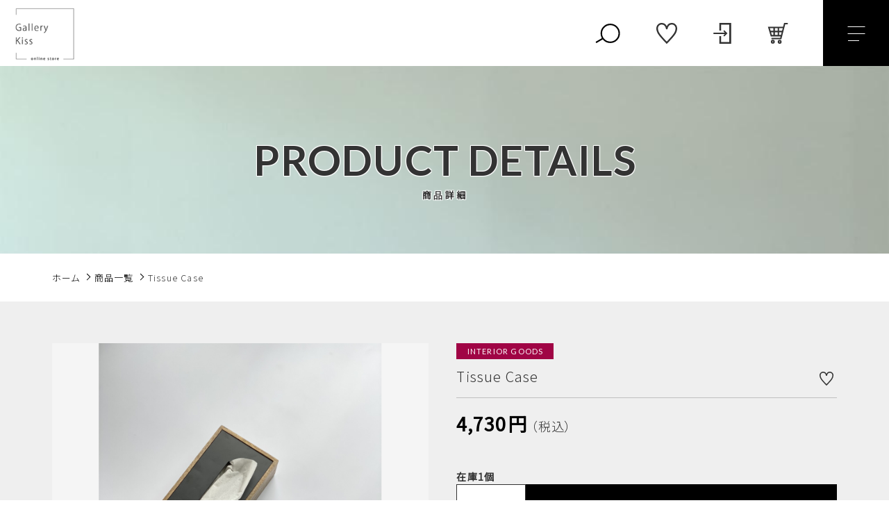

--- FILE ---
content_type: text/html; charset=UTF-8
request_url: https://gallerykiss-online.com/product/tissue-case-2/
body_size: 13144
content:
<!DOCTYPE html>
<html lang="ja">
<head>
  <meta charset="UTF-8">
  
  <meta http-equiv="X-UA-Compatible" content="ie=edge">
  <meta name="viewport" content="width=device-width, initial-scale=1.0">
  <link rel="icon" type="image/x-icon" href="https://gallerykiss-online.com/wp-content/themes/ec011/assets/img/favicon.ico">
  <link rel="apple-touch-icon" sizes="180x180" href="https://gallerykiss-online.com/wp-content/themes/ec011/assets/img/apple-touch-icon.png">
  <link rel="dns-prefetch" href="https://use.fontawesome.com">
  <link rel="dns-prefetch" href="https://fonts.googleapis.com">
  <link href="https://fonts.googleapis.com/css2?family=Lato:wght@400;700&display=swap" rel="stylesheet">
  <style>@charset "UTF-8";html, body, div, span, applet, object, iframe, h1, h2, h3, h4, h5, h6, p, blockquote, pre, a, abbr, acronym, address, big, cite, code, del, dfn, em, img, ins, kbd, q, s, samp, small, strike, strong, sub, sup, tt, var, b, u, i, center, dl, dt, dd, ol, ul, li, fieldset, form, label, legend, table, caption, tbody, tfoot, thead, tr, th, td, article, aside, canvas, details, embed, figure, figcaption, footer, header, hgroup, menu, nav, output, ruby, section, summary, time, mark, audio, video {margin: 0;padding: 0;border: 0;font: inherit;font-size: 100%;vertical-align: baseline;}article, aside, details, figcaption, figure, footer, header, hgroup, menu, nav, section, main {display: block;}body {line-height: 1;}ol, ul {list-style: none;}blockquote, q {quotes: none;}blockquote:before, blockquote:after, q:before, q:after {content: "";content: none;}table {border-spacing: 0;border-collapse: collapse;}.clearfix {*zoom: 1;}.clearfix:after {display: table;clear: both;content: "";}.f_cc {-ms-flex-pack: justify;-ms-flex-align: center;-webkit-box-pack: justify;justify-content: center;-webkit-box-align: center;align-items: center;}.f_box, .f_cc {display: -webkit-box;display: -ms-flexbox;display: flex;}.f_item {-ms-flex: 1 0 auto;-webkit-box-flex: 1;flex: 1 0 auto;}.f_h_start {-ms-flex-pack: start;-webkit-box-pack: start;justify-content: flex-start;}.f_h_center, .f_h_start {-ms-flex-pack: justify;-webkit-box-pack: justify;}.f_h_center {-ms-flex-pack: center;-webkit-box-pack: center;justify-content: center;}.f_h_end {-ms-flex-pack: end;-webkit-box-pack: end;justify-content: flex-end;}.f_h_end, .f_h_sb {-ms-flex-pack: justify;-webkit-box-pack: justify;}.f_h_sb {-ms-flex-pack: justify;-webkit-box-pack: justify;justify-content: space-between;}.f_h_sa {-ms-flex-pack: justify;-webkit-box-pack: justify;justify-content: space-around;}.f_wrap {-webkit-box-lines: multiple;-ms-flex-wrap: wrap;flex-wrap: wrap;}.f_column {-ms-flex-direction: column;flex-direction: column;-webkit-box-direction: column;}.f_start {-ms-flex-align: start;-webkit-box-align: start;align-items: flex-start;}.f_end {-ms-flex-align: end;-webkit-box-align: end;align-items: flex-end;}.f_center {-ms-flex-align: center;-webkit-box-align: center;align-items: center;}.f_baseline {-ms-flex-align: baseline;-webkit-box-align: baseline;align-items: baseline;}.f_stretch {-ms-flex-align: stretch;-webkit-box-align: stretch;align-items: stretch;}.alignR {text-align: right;}.alignL {text-align: left;}.alignC {text-align: center;}::-webkit-scrollbar {width: 5px;height: 5px;}::-webkit-scrollbar-track {background: #f8f8f8;}::-webkit-scrollbar-thumb {background: #6c6c6c;}body[data-status="loading"] {overflow: hidden;}body[data-status="loading"] * {-webkit-transition: none !important;transition: none !important;}body[data-status="loading"] .c-loader {pointer-events: auto;opacity: 1;}body[data-status="loading"] .c-loader-img {-webkit-animation: loading .6s linear infinite;animation: loading .6s linear infinite;}body[data-status="ajax-loading"] .c-loader {pointer-events: auto;opacity: .8;}body[data-status="ajax-loading"] .c-loader-img {-webkit-animation: loading .6s linear infinite;animation: loading .6s linear infinite;}.c-loader {position: fixed;z-index: 99999;top: 0;left: 0;width: 100vw;height: 100vh;background: #fff;pointer-events: none;opacity: 0;-webkit-transition: opacity .3s ease;transition: opacity .3s ease;}.c-loader-img {position: absolute;z-index: 999999;top: 50%;left: 50%;font-size: 0;-webkit-transform: translate(-50%, -50%);transform: translate(-50%, -50%);}@-webkit-keyframes loading {0% {-webkit-transform: translate(-50%, -50%) rotate(0);transform: translate(-50%, -50%) rotate(0);}100% {-webkit-transform: translate(-50%, -50%) rotate(360deg);transform: translate(-50%, -50%) rotate(360deg);}}@keyframes loading {0% {-webkit-transform: translate(-50%, -50%) rotate(0);transform: translate(-50%, -50%) rotate(0);}100% {-webkit-transform: translate(-50%, -50%) rotate(360deg);transform: translate(-50%, -50%) rotate(360deg);}}
</style>
  
		<!-- All in One SEO 4.2.1.1 -->
		<title>Tissue Case - Gallery Kiss</title>
		<meta name="robots" content="max-image-preview:large" />
		<link rel="canonical" href="https://gallerykiss-online.com/product/tissue-case-2/" />
		<meta property="og:locale" content="ja_JP" />
		<meta property="og:site_name" content="Gallery Kiss -" />
		<meta property="og:type" content="article" />
		<meta property="og:title" content="Tissue Case - Gallery Kiss" />
		<meta property="og:url" content="https://gallerykiss-online.com/product/tissue-case-2/" />
		<meta property="article:published_time" content="2021-10-09T11:45:50+00:00" />
		<meta property="article:modified_time" content="2025-01-13T10:01:54+00:00" />
		<meta name="twitter:card" content="summary" />
		<meta name="twitter:title" content="Tissue Case - Gallery Kiss" />
		<script type="application/ld+json" class="aioseo-schema">
			{"@context":"https:\/\/schema.org","@graph":[{"@type":"WebSite","@id":"https:\/\/gallerykiss-online.com\/#website","url":"https:\/\/gallerykiss-online.com\/","name":"Gallery Kiss","inLanguage":"ja","publisher":{"@id":"https:\/\/gallerykiss-online.com\/#organization"}},{"@type":"Organization","@id":"https:\/\/gallerykiss-online.com\/#organization","name":"Gallery Kiss","url":"https:\/\/gallerykiss-online.com\/"},{"@type":"BreadcrumbList","@id":"https:\/\/gallerykiss-online.com\/product\/tissue-case-2\/#breadcrumblist","itemListElement":[{"@type":"ListItem","@id":"https:\/\/gallerykiss-online.com\/#listItem","position":1,"item":{"@type":"WebPage","@id":"https:\/\/gallerykiss-online.com\/","name":"\u30db\u30fc\u30e0","description":"Gallery Kiss\uff08\u30ae\u30e3\u30e9\u30ea\u30fc\u30ad\u30c3\u30b9\uff09\u306f\u3001\u300c\u591a\u5f69\u3092\u3081\u3050\u308b\u3002\u591a\u5f69\u3068\u51fa\u4f1a\u3046\u300d\u304c\u30b3\u30f3\u30bb\u30d7\u30c8\u306e\u30e9\u30a4\u30d5\u30b9\u30bf\u30a4\u30eb\u30b7\u30e7\u30c3\u30d7\u3067\u3059\u3002\u66ae\u3089\u3057\u3092\u8c4a\u304b\u306b\u3057\u3066\u304f\u308c\u308b\u30a4\u30f3\u30c6\u30ea\u30a2\u96d1\u8ca8\u3084\u30ac\u30fc\u30c7\u30f3\u30b0\u30c3\u30ba\u3092\u30aa\u30f3\u30e9\u30a4\u30f3\u3067\u8ca9\u58f2\u3057\u3066\u3044\u307e\u3059\u3002","url":"https:\/\/gallerykiss-online.com\/"},"nextItem":"https:\/\/gallerykiss-online.com\/product\/tissue-case-2\/#listItem"},{"@type":"ListItem","@id":"https:\/\/gallerykiss-online.com\/product\/tissue-case-2\/#listItem","position":2,"item":{"@type":"WebPage","@id":"https:\/\/gallerykiss-online.com\/product\/tissue-case-2\/","name":"Tissue Case","url":"https:\/\/gallerykiss-online.com\/product\/tissue-case-2\/"},"previousItem":"https:\/\/gallerykiss-online.com\/#listItem"}]},{"@type":"Person","@id":"https:\/\/gallerykiss-online.com\/author\/kawaguchikenzai\/#author","url":"https:\/\/gallerykiss-online.com\/author\/kawaguchikenzai\/","name":"kawaguchikenzai","image":{"@type":"ImageObject","@id":"https:\/\/gallerykiss-online.com\/product\/tissue-case-2\/#authorImage","url":"https:\/\/secure.gravatar.com\/avatar\/e4c123ba2e5093de32e37e0c34d0fcbf?s=96&d=mm&r=g","width":96,"height":96,"caption":"kawaguchikenzai"}},{"@type":"ItemPage","@id":"https:\/\/gallerykiss-online.com\/product\/tissue-case-2\/#itempage","url":"https:\/\/gallerykiss-online.com\/product\/tissue-case-2\/","name":"Tissue Case - Gallery Kiss","inLanguage":"ja","isPartOf":{"@id":"https:\/\/gallerykiss-online.com\/#website"},"breadcrumb":{"@id":"https:\/\/gallerykiss-online.com\/product\/tissue-case-2\/#breadcrumblist"},"author":"https:\/\/gallerykiss-online.com\/author\/kawaguchikenzai\/#author","creator":"https:\/\/gallerykiss-online.com\/author\/kawaguchikenzai\/#author","image":{"@type":"ImageObject","@id":"https:\/\/gallerykiss-online.com\/#mainImage","url":"https:\/\/gallerykiss-online.com\/wp-content\/uploads\/2021\/10\/IMG_7284-scaled.jpg","width":1920,"height":2560},"primaryImageOfPage":{"@id":"https:\/\/gallerykiss-online.com\/product\/tissue-case-2\/#mainImage"},"datePublished":"2021-10-09T11:45:50+09:00","dateModified":"2025-01-13T10:01:54+09:00"}]}
		</script>
		<!-- All in One SEO -->

<link rel='dns-prefetch' href='//static.addtoany.com' />
<link rel='dns-prefetch' href='//s.w.org' />
<style id='woocommerce-inline-inline-css' type='text/css'>
.woocommerce form .form-row .required { visibility: visible; }
</style>
<link rel='stylesheet' id='wpinventory-theme-css'  href='https://gallerykiss-online.com/wp-content/plugins/wp-inventory-manager/themes/css/default-theme.css' type='text/css' media='all' />
<script type='text/javascript'>
window.a2a_config=window.a2a_config||{};a2a_config.callbacks=[];a2a_config.overlays=[];a2a_config.templates={};a2a_localize = {
	Share: "共有",
	Save: "ブックマーク",
	Subscribe: "購読",
	Email: "メール",
	Bookmark: "ブックマーク",
	ShowAll: "すべて表示する",
	ShowLess: "小さく表示する",
	FindServices: "サービスを探す",
	FindAnyServiceToAddTo: "追加するサービスを今すぐ探す",
	PoweredBy: "Powered by",
	ShareViaEmail: "メールでシェアする",
	SubscribeViaEmail: "メールで購読する",
	BookmarkInYourBrowser: "ブラウザにブックマーク",
	BookmarkInstructions: "このページをブックマークするには、 Ctrl+D または \u2318+D を押下。",
	AddToYourFavorites: "お気に入りに追加",
	SendFromWebOrProgram: "任意のメールアドレスまたはメールプログラムから送信",
	EmailProgram: "メールプログラム",
	More: "詳細&#8230;",
	ThanksForSharing: "共有ありがとうございます !",
	ThanksForFollowing: "フォローありがとうございます !"
};
</script>
<script type='text/javascript' async src='https://static.addtoany.com/menu/page.js'></script>
<script type='text/javascript' src='https://gallerykiss-online.com/wp-includes/js/jquery/jquery.js'></script>
<script type='text/javascript' src='https://gallerykiss-online.com/wp-includes/js/jquery/jquery-migrate.min.js'></script>
<script type='text/javascript' async src='https://gallerykiss-online.com/wp-content/plugins/add-to-any/addtoany.min.js'></script>
<link rel='https://api.w.org/' href='https://gallerykiss-online.com/wp-json/' />
<link rel="alternate" type="application/json+oembed" href="https://gallerykiss-online.com/wp-json/oembed/1.0/embed?url=https%3A%2F%2Fgallerykiss-online.com%2Fproduct%2Ftissue-case-2%2F" />
<link rel="alternate" type="text/xml+oembed" href="https://gallerykiss-online.com/wp-json/oembed/1.0/embed?url=https%3A%2F%2Fgallerykiss-online.com%2Fproduct%2Ftissue-case-2%2F&#038;format=xml" />
	<noscript><style>.woocommerce-product-gallery{ opacity: 1 !important; }</style></noscript>
	<!-- Global site tag (gtag.js) - Google Analytics -->
<script async src="https://www.googletagmanager.com/gtag/js?id=G-0ZGFGVZCTT"></script>
<script>
  window.dataLayer = window.dataLayer || [];
  function gtag(){dataLayer.push(arguments);}
  gtag('js', new Date());

  gtag('config', 'G-0ZGFGVZCTT');
  gtag('config', 'UA-205248489-57');
</script>
	</head>
<body data-status="loading" class="">
<div class="c-loader">
  <div class="c-loader-img">
    <svg width="60" height="60" viewBox="0 0 38 38" xmlns="http://www.w3.org/2000/svg">
      <defs>
        <linearGradient x1="8.042%" y1="0%" x2="65.682%" y2="23.865%" id="a">
          <stop stop-color="#777777" stop-opacity="0" offset="0%"/>
          <stop stop-color="#777777" stop-opacity=".631" offset="63.146%"/>
          <stop stop-color="#777777" offset="100%"/>
        </linearGradient>
      </defs>
      <g fill="none" fill-rule="evenodd">
        <g transform="translate(1 1)">
          <path d="M36 18c0-9.94-8.06-18-18-18" stroke="url(#a)" stroke-width="2"></path>
          <circle fill="#777777" cx="36" cy="18" r="1"></circle>
        </g>
      </g>
    </svg>
  </div>
</div><!-- /.c-loader -->
  <header class="js-header g-header">
    <div class="g-header__main">
          <p class="g-header__logo">
        <a class="g-header__logo-link" href="https://gallerykiss-online.com/">
          <img src="https://gallerykiss-online.com/wp-content/uploads/2021/08/logo-1.png" alt="Gallery Kiss" class="g-header__logo-img is-pc">
          <img src="https://gallerykiss-online.com/wp-content/uploads/2021/08/logo-1.png" alt="Gallery Kiss" class="g-header__logo-img is-sp">
        </a>
      </p>
    
      <div class="g-header__menu-container">
        <nav class="g-header__menu">
          <ul class="g-header__menu-list">
            <li class="g-header__menu-list-item is-search">
              <a href="javascript: void(0);" class="g-header__menu-list-item-link js-search-toggle">
              <svg class="g-header__menu-list-item-link-img g-header__menu-list-item-link-search" xmlns="http://www.w3.org/2000/svg" width="70" height="56" viewBox="0 0 70 56">                        
                <path class="g-header__menu-list-item-link-search-path" d="M0.546,50.768l18.909-11,2,3.464-18.909,11Z"/>
                <circle class="g-header__menu-list-item-link-search-circle" cx="40" cy="28" r="24"/>
              </svg>

              </a>
            </li>
            
                        <li class="g-header__menu-list-item">
              <a href="https://gallerykiss-online.com/products?type=wishlist" class="g-header__menu-list-item-link">
                <svg class="g-header__menu-list-item-link-img g-header__menu-list-item-link-wish" xmlns="http://www.w3.org/2000/svg" width="58" height="58" viewBox="0 0 58 58">
                  <path class="g-header__menu-list-item-link-wish-path" d="M43.4,0.009A15.329,15.329,0,0,0,28.991,9.3,15.375,15.375,0,0,0,14.588.009C6.544,0.009,0,6.8,0,15.155,0,24.78,5.212,31.909,10.552,38.388c5.206,6.29,15.261,16.941,17.645,19.326L28.485,58h0.953l0.288-.287c2.566-2.567,12.643-13.2,17.717-19.328,5.338-6.477,10.551-13.606,10.551-23.231C57.993,6.8,51.449.009,43.4,0.009Zm0.428,35.663C39.579,40.828,32,49,29,52.1c-3.086-3.163-10.675-11.3-14.845-16.435-4.895-5.767-9.674-12.1-9.674-20.505,0-5.245,3.782-10.67,10.112-10.67,6.308,0,10.661,4.105,11.941,11.261h0a2.494,2.494,0,0,0,4.934,0h0C32.744,8.59,37.1,4.485,43.4,4.485c6.329,0,10.112,5.425,10.112,10.67C53.516,23.42,48.938,29.574,43.833,35.672Z"/>
                </svg>
                <span id="js-wishlist_cnt" class="g-header__menu-count" data-count="0">0</span>
              </a>
            </li>

            <li class="g-header__menu-list-item">
              <a href="https://gallerykiss-online.com/my-account" title="マイページ" class="g-header__menu-list-item-link">
                              <svg class="g-header__menu-list-item-link-img g-header__menu-list-item-link-login" xmlns="http://www.w3.org/2000/svg" width="48" height="57" viewBox="0 0 48 57">
                  <path class="g-header__menu-list-item-link-login-path" d="M26.87,34.362L29.484,37,35.3,31.134,37.916,28.5,35.3,25.865,29.484,20,26.87,22.639l3.97,4H0v3.725H30.84ZM44.3,0H15.964V21.051h4.928V4.966H43.072V52.034H20.893V35.949H15.964V57H48V0H44.3Z"/>
                </svg>
                            </a>
            </li>

                        <li class="g-header__menu-list-item is-cart">
              <a href="https://gallerykiss-online.com/cart/" type="button" class="g-header__menu-list-item-link cart-contents">
                <svg class="g-header__menu-list-item-link-img g-header__menu-list-item-link-cart" xmlns="http://www.w3.org/2000/svg" width="66" height="69" viewBox="0 0 66 69">
                  <path class="g-header__menu-list-item-link-cart-path" d="M53.594,0L50.377,12.37H0L9.373,44.647h32.61l-1.176,4.52H11.657v4.758H44.522L57.308,4.758H66V0H53.594ZM37.231,39.889v-9.12h8.361l-2.372,9.12h-5.99ZM49.139,17.128l-2.31,8.883h-9.6V17.128H49.139Zm-16.7,13.641v9.12H22.973v-9.12h9.463Zm0-13.641v8.883H22.973V17.128h9.463Zm-14.258,0v8.883H8.952l-2.58-8.883H18.178Zm0,13.641v9.12h-5.2l-2.649-9.12h7.845ZM16.237,55.933a6.4,6.4,0,1,0,6.449,6.4A6.431,6.431,0,0,0,16.237,55.933Zm0,8.041a1.641,1.641,0,1,1,1.654-1.642A1.65,1.65,0,0,1,16.237,63.974ZM38.924,56.2a6.4,6.4,0,1,0,6.449,6.4A6.431,6.431,0,0,0,38.924,56.2Zm0,8.041A1.642,1.642,0,1,1,40.578,62.6,1.649,1.649,0,0,1,38.924,64.242Z"/>
                </svg>
                <span id="js-cart_count" class="g-header__menu-count" data-count="0">0</span>
              </a>
            </li>
          </ul>
        </nav>
        <button class="g-header__burger js-menu-toggle" type="button">
          <span class="g-header__burger-line"></span>
          <span class="g-header__burger-line"></span>
          <span class="g-header__burger-line"></span>
        </button>
      </div>
    </div>
    <div class="g-hamburger__container js-hamburger" data-under-menu="">
    <p class="g-hamburger__logo">
    <a class="g-hamburger__logo-link" href="https://gallerykiss-online.com/">
      <img src="https://gallerykiss-online.com/wp-content/uploads/2021/08/logo_ft-1.png" alt="Gallery Kiss" class="g-hamburger__logo-img is-pc">
      <img src="https://gallerykiss-online.com/wp-content/uploads/2021/08/logo_ft-1.png" alt="Gallery Kiss" class="g-hamburger__logo-img is-tablet">
    </a>
  </p>
  
  <div class="g-hamburger__menu-container">

          <nav class="g-hamburger__menu">
        <ul class="g-hamburger__menu-toplist">
          <li class="g-hamburger__menu-list-item is-tablet">
            <a href="https://gallerykiss-online.com/my-account" class="g-hamburger__menu-list-link">
                              <svg class="g-header__menu-list-item-link-img g-header__menu-list-item-link-login" xmlns="http://www.w3.org/2000/svg" width="48" height="57" viewBox="0 0 48 57">
                  <path class="g-header__menu-list-item-link-login-path" d="M26.87,34.362L29.484,37,35.3,31.134,37.916,28.5,35.3,25.865,29.484,20,26.87,22.639l3.97,4H0v3.725H30.84ZM44.3,0H15.964V21.051h4.928V4.966H43.072V52.034H20.893V35.949H15.964V57H48V0H44.3Z"/>
                </svg>
                          </a>
          </li>
          <li class="g-hamburger__menu-list-item is-tablet">
            <a href="https://gallerykiss-online.com/products?type=wishlist" class="g-hamburger__menu-list-link">
              <svg class="g-header__menu-list-item-link-img g-header__menu-list-item-link-wish" xmlns="http://www.w3.org/2000/svg" width="58" height="58" viewBox="0 0 58 58">
                <path class="g-header__menu-list-item-link-wish-path" d="M43.4,0.009A15.329,15.329,0,0,0,28.991,9.3,15.375,15.375,0,0,0,14.588.009C6.544,0.009,0,6.8,0,15.155,0,24.78,5.212,31.909,10.552,38.388c5.206,6.29,15.261,16.941,17.645,19.326L28.485,58h0.953l0.288-.287c2.566-2.567,12.643-13.2,17.717-19.328,5.338-6.477,10.551-13.606,10.551-23.231C57.993,6.8,51.449.009,43.4,0.009Zm0.428,35.663C39.579,40.828,32,49,29,52.1c-3.086-3.163-10.675-11.3-14.845-16.435-4.895-5.767-9.674-12.1-9.674-20.505,0-5.245,3.782-10.67,10.112-10.67,6.308,0,10.661,4.105,11.941,11.261h0a2.494,2.494,0,0,0,4.934,0h0C32.744,8.59,37.1,4.485,43.4,4.485c6.329,0,10.112,5.425,10.112,10.67C53.516,23.42,48.938,29.574,43.833,35.672Z"/>
              </svg>
            </a>
          </li>
        </ul>

        <ul class="g-hamburger__menu-list">

                  <li class="g-hamburger__menu-list-item">
            <a href="https://gallerykiss-online.com/products/?type=new" target="_self" class="g-hamburger__menu-list-link">
              <span class="g-hamburger__menu-list-txt-sub">NEW ITEM</span>
              <span class="g-hamburger__menu-list-txt-main">新着商品</span>
            </a>
          </li>
                  <li class="g-hamburger__menu-list-item">
            <a href="https://gallerykiss-online.com/products-category/" target="_self" class="g-hamburger__menu-list-link">
              <span class="g-hamburger__menu-list-txt-sub">CATEGORY</span>
              <span class="g-hamburger__menu-list-txt-main">商品カテゴリ</span>
            </a>
          </li>
                  <li class="g-hamburger__menu-list-item">
            <a href="https://gallerykiss-online.com/products/" target="_self" class="g-hamburger__menu-list-link">
              <span class="g-hamburger__menu-list-txt-sub">PRODUCTS</span>
              <span class="g-hamburger__menu-list-txt-main">商品一覧</span>
            </a>
          </li>
                  <li class="g-hamburger__menu-list-item">
            <a href="https://gallerykiss-online.com/products/?type=ranking" target="_self" class="g-hamburger__menu-list-link">
              <span class="g-hamburger__menu-list-txt-sub">RANKING</span>
              <span class="g-hamburger__menu-list-txt-main">商品ランキング</span>
            </a>
          </li>
                  <li class="g-hamburger__menu-list-item">
            <a href="https://gallerykiss-online.com/products/?type=checked" target="_self" class="g-hamburger__menu-list-link">
              <span class="g-hamburger__menu-list-txt-sub">CHECKED PRODUCTS</span>
              <span class="g-hamburger__menu-list-txt-main">最近チェックした商品</span>
            </a>
          </li>
                  <li class="g-hamburger__menu-list-item">
            <a href="https://gallerykiss-online.com/my-account/orders/" target="_self" class="g-hamburger__menu-list-link">
              <span class="g-hamburger__menu-list-txt-sub">ORDER HISTORY</span>
              <span class="g-hamburger__menu-list-txt-main">注文履歴</span>
            </a>
          </li>
                  <li class="g-hamburger__menu-list-item">
            <a href="https://gallerykiss-online.com/shopping-guide/" target="_self" class="g-hamburger__menu-list-link">
              <span class="g-hamburger__menu-list-txt-sub">SHOPPING GUIDE</span>
              <span class="g-hamburger__menu-list-txt-main">ショッピングガイド</span>
            </a>
          </li>
                  <li class="g-hamburger__menu-list-item">
            <a href="https://gallerykiss-online.com/topics/" target="_self" class="g-hamburger__menu-list-link">
              <span class="g-hamburger__menu-list-txt-sub">TOPICS</span>
              <span class="g-hamburger__menu-list-txt-main">お知らせ</span>
            </a>
          </li>
                  <li class="g-hamburger__menu-list-item">
            <a href="https://gallerykiss-online.com/blogs/" target="_self" class="g-hamburger__menu-list-link">
              <span class="g-hamburger__menu-list-txt-sub">BLOG</span>
              <span class="g-hamburger__menu-list-txt-main">ブログ</span>
            </a>
          </li>
                  <li class="g-hamburger__menu-list-item">
            <a href="https://gallerykiss-online.com/contact/" target="_self" class="g-hamburger__menu-list-link">
              <span class="g-hamburger__menu-list-txt-sub">CONTACT</span>
              <span class="g-hamburger__menu-list-txt-main">お問い合わせ</span>
            </a>
          </li>
                </ul>
      </nav>
    
  <div class="g-hamburger__othermenu">
        <nav class="g-hamburger__help">
      <ul class="g-hamburger__help-list">
                <li class="g-hamburger__help-list-item">
          <a href="https://gallerykiss-online.com/privacy/" target="_self" class="g-hamburger__help-list-item-link">プライバシーポリシー</a>
        </li>
                <li class="g-hamburger__help-list-item">
          <a href="https://gallerykiss-online.com/terms/" target="_self" class="g-hamburger__help-list-item-link">特定商取引法に基づく表記</a>
        </li>
              </ul>
    </nav>
    
          <nav class="g-hamburger__sns">
        <ul class="g-hamburger__sns-list">
                                          <li class="g-hamburger__sns-list-item">
              <a href="https://www.instagram.com/gallerykiss/" target="_blank" class="g-hamburger__sns-list-item-link"><i class="g-hamburger__sns-list-item-link-icon fab fa-instagram"></i></a>
            </li>
                            </ul>
      </nav>
      </div>

  <button class="g-menu__header__burger js-menu-toggle" type="button">
    <span class="g-menu__header__burger-line"></span>
    <span class="g-menu__header__burger-line"></span>
  </button>
</div>  </header><!-- /.g-header -->
  <div class="js-body-wrapper">



  <header>
    <h2 class="c-page-ttl">
      <span class="c-page-ttl__main">PRODUCT DETAILS<span class="c-page-ttl__sub">商品詳細</span></span>
      <figure class="c-page-ttl__figure is-pc">
        <img class="c-img" src="https://gallerykiss-online.com/wp-content/uploads/2022/02/w1000_h1000_5f928494-0df4-4f92-a9fe-58da0a00010b-1.jpg" alt="">
        <span class="c-page-ttl__bg c-img-bg" style="background-image: url(https://gallerykiss-online.com/wp-content/uploads/2022/02/w1000_h1000_5f928494-0df4-4f92-a9fe-58da0a00010b-1.jpg);"></span>
      </figure>
      <figure class="c-page-ttl__figure is-tablet">
        <img class="c-img" src="https://gallerykiss-online.com/wp-content/uploads/2022/02/IMG-9129-e1644911065140.jpg" alt="">
        <span class="c-page-ttl__bg c-img-bg" style="background-image: url(https://gallerykiss-online.com/wp-content/uploads/2022/02/IMG-9129-e1644911065140.jpg);"></span>
      </figure>
      
      
    </h2>

    <nav class="c-breadcrumbs">
  <ul class="c-breadcrumbs__list" itemscope="" itemtype="http://schema.org/BreadcrumbList">
      <li class="c-breadcrumbs__list-item" itemprop="itemListElement" itemscope="" itemtype="http://schema.org/ListItem">
      <a href="https://gallerykiss-online.com/" class="c-breadcrumbs__list-item-body" itemprop="item">
        <span itemprop="name">ホーム</span>
        <meta itemprop="position" content="1">
      </a>
    </li>
      <li class="c-breadcrumbs__list-item" itemprop="itemListElement" itemscope="" itemtype="http://schema.org/ListItem">
      <a href="https://gallerykiss-online.com/products/" class="c-breadcrumbs__list-item-body" itemprop="item">
        <span itemprop="name">商品一覧</span>
        <meta itemprop="position" content="2">
      </a>
    </li>
      <li class="c-breadcrumbs__list-item" itemprop="itemListElement" itemscope="" itemtype="http://schema.org/ListItem">
      <a href="javascript:void(0);" class="c-breadcrumbs__list-item-body is-link-none" itemprop="item">
        <span itemprop="name">Tissue Case</span>
        <meta itemprop="position" content="3">
      </a>
    </li>
    </ul>
</nav>

  </header>
<div class="woocommerce is-product">
	<div id="primary" class="content-area"><main id="main" class="site-main" role="main">
		
			<div class="woocommerce-notices-wrapper"></div><div id="product-3550" class="product type-product post-3550 status-publish first instock product_cat-interior-goods product_cat-tissuecase product_tag-310 product_tag-313 has-post-thumbnail taxable shipping-taxable purchasable product-type-simple">

	<div class="woocommerce-product-gallery woocommerce-product-gallery--with-images woocommerce-product-gallery--columns-4 images" data-columns="4" style="opacity: 0; transition: opacity .25s ease-in-out;">
		<div class="woocommerce-product-gallery__slide swiper-outer">
		<div class="woocommerce-product-gallery__slide-container swiper-container js-product-images">
			<ul class="swiper-wrapper"></ul>
		</div>
		<div class="woocommerce-product-gallery__slide-controls">
			<button class="woocommerce-product-gallery__slide-controls-prev js-product-images-prev"></button>
			<button class="woocommerce-product-gallery__slide-controls-next js-product-images-next"></button>
		</div>
	</div>
		<figure class="woocommerce-product-gallery__wrapper">
		<div data-thumb="https://gallerykiss-online.com/wp-content/uploads/2021/10/IMG_7284-300x300.jpg" data-thumb-alt="" class="woocommerce-product-gallery__image"><a href="https://gallerykiss-online.com/wp-content/uploads/2021/10/IMG_7284-scaled.jpg"><img width="300" height="300" src="https://gallerykiss-online.com/wp-content/uploads/2021/10/IMG_7284-300x300.jpg" class="" alt="" title="IMG_7284" data-caption="" data-src="https://gallerykiss-online.com/wp-content/uploads/2021/10/IMG_7284-scaled.jpg" data-large_image="https://gallerykiss-online.com/wp-content/uploads/2021/10/IMG_7284-scaled.jpg" data-large_image_width="1920" data-large_image_height="2560" srcset="https://gallerykiss-online.com/wp-content/uploads/2021/10/IMG_7284-300x300.jpg 300w, https://gallerykiss-online.com/wp-content/uploads/2021/10/IMG_7284-150x150.jpg 150w, https://gallerykiss-online.com/wp-content/uploads/2021/10/IMG_7284-100x100.jpg 100w" sizes="(max-width: 300px) 100vw, 300px" /></a></div><div data-thumb="https://gallerykiss-online.com/wp-content/uploads/2021/10/IMG_7281-300x300.jpg" data-thumb-alt="" class="woocommerce-product-gallery__image"><a href="https://gallerykiss-online.com/wp-content/uploads/2021/10/IMG_7281-scaled.jpg"><img width="300" height="300" src="https://gallerykiss-online.com/wp-content/uploads/2021/10/IMG_7281-300x300.jpg" class="" alt="" title="IMG_7281" data-caption="" data-src="https://gallerykiss-online.com/wp-content/uploads/2021/10/IMG_7281-scaled.jpg" data-large_image="https://gallerykiss-online.com/wp-content/uploads/2021/10/IMG_7281-scaled.jpg" data-large_image_width="1920" data-large_image_height="2560" srcset="https://gallerykiss-online.com/wp-content/uploads/2021/10/IMG_7281-300x300.jpg 300w, https://gallerykiss-online.com/wp-content/uploads/2021/10/IMG_7281-150x150.jpg 150w, https://gallerykiss-online.com/wp-content/uploads/2021/10/IMG_7281-100x100.jpg 100w" sizes="(max-width: 300px) 100vw, 300px" /></a></div><div data-thumb="https://gallerykiss-online.com/wp-content/uploads/2021/10/IMG_7288-300x300.jpg" data-thumb-alt="" class="woocommerce-product-gallery__image"><a href="https://gallerykiss-online.com/wp-content/uploads/2021/10/IMG_7288-scaled.jpg"><img width="300" height="300" src="https://gallerykiss-online.com/wp-content/uploads/2021/10/IMG_7288-300x300.jpg" class="" alt="" title="IMG_7288" data-caption="" data-src="https://gallerykiss-online.com/wp-content/uploads/2021/10/IMG_7288-scaled.jpg" data-large_image="https://gallerykiss-online.com/wp-content/uploads/2021/10/IMG_7288-scaled.jpg" data-large_image_width="1920" data-large_image_height="2560" srcset="https://gallerykiss-online.com/wp-content/uploads/2021/10/IMG_7288-300x300.jpg 300w, https://gallerykiss-online.com/wp-content/uploads/2021/10/IMG_7288-150x150.jpg 150w, https://gallerykiss-online.com/wp-content/uploads/2021/10/IMG_7288-100x100.jpg 100w" sizes="(max-width: 300px) 100vw, 300px" /></a></div><div data-thumb="https://gallerykiss-online.com/wp-content/uploads/2021/10/IMG_7294-300x300.jpg" data-thumb-alt="" class="woocommerce-product-gallery__image"><a href="https://gallerykiss-online.com/wp-content/uploads/2021/10/IMG_7294-scaled.jpg"><img width="300" height="300" src="https://gallerykiss-online.com/wp-content/uploads/2021/10/IMG_7294-300x300.jpg" class="" alt="" title="IMG_7294" data-caption="" data-src="https://gallerykiss-online.com/wp-content/uploads/2021/10/IMG_7294-scaled.jpg" data-large_image="https://gallerykiss-online.com/wp-content/uploads/2021/10/IMG_7294-scaled.jpg" data-large_image_width="1920" data-large_image_height="2560" srcset="https://gallerykiss-online.com/wp-content/uploads/2021/10/IMG_7294-300x300.jpg 300w, https://gallerykiss-online.com/wp-content/uploads/2021/10/IMG_7294-150x150.jpg 150w, https://gallerykiss-online.com/wp-content/uploads/2021/10/IMG_7294-100x100.jpg 100w" sizes="(max-width: 300px) 100vw, 300px" /></a></div><div data-thumb="https://gallerykiss-online.com/wp-content/uploads/2021/10/IMG_7292-300x300.jpg" data-thumb-alt="" class="woocommerce-product-gallery__image"><a href="https://gallerykiss-online.com/wp-content/uploads/2021/10/IMG_7292-scaled.jpg"><img width="300" height="300" src="https://gallerykiss-online.com/wp-content/uploads/2021/10/IMG_7292-300x300.jpg" class="" alt="" title="IMG_7292" data-caption="" data-src="https://gallerykiss-online.com/wp-content/uploads/2021/10/IMG_7292-scaled.jpg" data-large_image="https://gallerykiss-online.com/wp-content/uploads/2021/10/IMG_7292-scaled.jpg" data-large_image_width="1920" data-large_image_height="2560" srcset="https://gallerykiss-online.com/wp-content/uploads/2021/10/IMG_7292-300x300.jpg 300w, https://gallerykiss-online.com/wp-content/uploads/2021/10/IMG_7292-150x150.jpg 150w, https://gallerykiss-online.com/wp-content/uploads/2021/10/IMG_7292-100x100.jpg 100w" sizes="(max-width: 300px) 100vw, 300px" /></a></div><div data-thumb="https://gallerykiss-online.com/wp-content/uploads/2021/10/IMG_7289-300x300.jpg" data-thumb-alt="" class="woocommerce-product-gallery__image"><a href="https://gallerykiss-online.com/wp-content/uploads/2021/10/IMG_7289-scaled.jpg"><img width="300" height="300" src="https://gallerykiss-online.com/wp-content/uploads/2021/10/IMG_7289-300x300.jpg" class="" alt="" title="IMG_7289" data-caption="" data-src="https://gallerykiss-online.com/wp-content/uploads/2021/10/IMG_7289-scaled.jpg" data-large_image="https://gallerykiss-online.com/wp-content/uploads/2021/10/IMG_7289-scaled.jpg" data-large_image_width="1920" data-large_image_height="2560" srcset="https://gallerykiss-online.com/wp-content/uploads/2021/10/IMG_7289-300x300.jpg 300w, https://gallerykiss-online.com/wp-content/uploads/2021/10/IMG_7289-150x150.jpg 150w, https://gallerykiss-online.com/wp-content/uploads/2021/10/IMG_7289-100x100.jpg 100w" sizes="(max-width: 300px) 100vw, 300px" /></a></div><div data-thumb="https://gallerykiss-online.com/wp-content/uploads/2021/10/IMG_7293-300x300.jpg" data-thumb-alt="" class="woocommerce-product-gallery__image"><a href="https://gallerykiss-online.com/wp-content/uploads/2021/10/IMG_7293-scaled.jpg"><img width="300" height="300" src="https://gallerykiss-online.com/wp-content/uploads/2021/10/IMG_7293-300x300.jpg" class="" alt="" title="IMG_7293" data-caption="" data-src="https://gallerykiss-online.com/wp-content/uploads/2021/10/IMG_7293-scaled.jpg" data-large_image="https://gallerykiss-online.com/wp-content/uploads/2021/10/IMG_7293-scaled.jpg" data-large_image_width="1920" data-large_image_height="2560" srcset="https://gallerykiss-online.com/wp-content/uploads/2021/10/IMG_7293-300x300.jpg 300w, https://gallerykiss-online.com/wp-content/uploads/2021/10/IMG_7293-150x150.jpg 150w, https://gallerykiss-online.com/wp-content/uploads/2021/10/IMG_7293-100x100.jpg 100w" sizes="(max-width: 300px) 100vw, 300px" /></a></div>	</figure>
	    <dl class="c-detail-data">
          <div class="c-detail-data__row">
        <dt class="c-detail-data__ttl js-accrodion-btn is-active">Iron × Wood</dt>
        <dd class="c-detail-data__desc js-accrodion-target" ><p>シンプルながらも高いデザイン性を<br />
併せ持つこちらのティッシュケース。<br />
ウッド×アイアンの組み合わせは、<br />
様々な雰囲気のお部屋にマッチし、<br />
生活感の出やすいティッシュをお洒落に魅せてくれます。</p>
<p>取り出し口が狭めに作られているので、<br />
中のティッシュボックスが見えにくいのも<br />
嬉しいポイント。</p>
<p>中身の交換もとても簡単で、<br />
本体内側の両端にあるバーに乗せるように<br />
蓋を置くだけなので、わずらわしい取替えも<br />
手間になりません。</p>
<p>ずっしりと重みのある本体は高級感があり、<br />
ティッシュをお洒落なインテリアにグレードアップしてくれます。</p>
<p>※ウッド部分は天然木なので、<br />
木目の出方や色合いに個体差がありますが<br />
自然素材の特徴としてご了承ください。</p>
</dd>
      </div>
          <div class="c-detail-data__row">
        <dt class="c-detail-data__ttl js-accrodion-btn is-active">商品スペック</dt>
        <dd class="c-detail-data__desc js-accrodion-target" ><p>■サイズ<br />
W26.5 × D13.5 × H8cm</p>
<p>■素材<br />
Mango Wood<br />
Iron</p>
</dd>
      </div>
        </dl>
  </div>

	<div class="summary entry-summary">
		
<p class="c-item__cat is-interior-goods" >INTERIOR GOODS</p>


<h1 class="product_title entry-title">Tissue Case</h1><p class="price"><span class="woocommerce-Price-amount amount">4,730<span class="woocommerce-Price-currencySymbol">円</span></span><small>（税込）</small></p>
<p class="stock in-stock">在庫1個</p>

	
	<form class="cart" action="https://gallerykiss-online.com/product/tissue-case-2/" method="post" enctype='multipart/form-data'>
		
			<div class="quantity">
				<label class="screen-reader-text" for="quantity_692afaf8d2e08">Tissue Case 個</label>
		<input
			type="number"
			id="quantity_692afaf8d2e08"
			class="input-text qty text"
			step="1"
			min="1"
			max=""
			name="quantity"
			value="1"
			title="数"
			size="4"
			placeholder=""
			inputmode="numeric" />
			</div>
	
		<button type="submit" id="js-product_cart_submit" name="add-to-cart" value="3550" class="single_add_to_cart_button button alt">カートに入れる</button>

			</form>

	
<div class="product_meta">

	
	
	<span class="posted_in">商品カテゴリー: <a href="https://gallerykiss-online.com/products/interior-goods/" rel="tag">INTERIOR GOODS</a>, <a href="https://gallerykiss-online.com/products/interior-goods/tissuecase/" rel="tag">Tissue Case / ティッシュケース</a></span>
	<span class="tagged_as">商品タグ: <a href="https://gallerykiss-online.com/product-tag/%e3%82%a2%e3%82%a4%e3%82%a2%e3%83%b3/" rel="tag">アイアン</a>, <a href="https://gallerykiss-online.com/product-tag/%e3%83%86%e3%82%a3%e3%83%83%e3%82%b7%e3%83%a5%e3%82%b1%e3%83%bc%e3%82%b9/" rel="tag">ティッシュケース</a></span>
	

</div>

    <button class="c-favorite-btn js-add_wishlist" data-id="3550" data-status="false"></button>

	</div>

		
</div>


		
	</main></div>
	</div>

<section class="c-section__list is-category">

  <h2 class="c-ttl">
    <span class="c-ttl__main"><span class="c-ttl__main-txt">CATEGORY</span></span>
    <span class="c-ttl__sub">商品カテゴリー</span>
  </h2>

  <div class="p-index__category-list-container" data-status="">
            
    <ul class="p-index__category-list">
            <li class="p-index__category-list-item js-category-item">
        <a href="https://gallerykiss-online.com/products/furniture-2/" class="p-index__category-list-link">
          <figure class="p-index__category-list-figure is-pc">
            <img src="https://gallerykiss-online.com/wp-content/uploads/2023/01/775453b5f0d686e7c88d94ee090c28cb-1.jpg" alt="FURNITURE" class="p-index__category-list-img c-img">
            <span class="p-index__category-list-bg c-img-bg c-img-hover-item" style="background-image: url(https://gallerykiss-online.com/wp-content/uploads/2023/01/775453b5f0d686e7c88d94ee090c28cb-1.jpg);"></span>
          </figure>
          <figure class="p-index__category-list-figure is-tablet">
            <img src="https://gallerykiss-online.com/wp-content/uploads/2023/01/775453b5f0d686e7c88d94ee090c28cb-1.jpg" alt="FURNITURE" class="p-index__category-list-img c-img">
            <span class="p-index__category-list-bg c-img-bg c-img-hover-item" style="background-image: url(https://gallerykiss-online.com/wp-content/uploads/2023/01/775453b5f0d686e7c88d94ee090c28cb-1.jpg);"></span>
          </figure>
        </a>
      </li>

            <li class="p-index__category-list-item js-category-item">
        <a href="https://gallerykiss-online.com/products/dailygoods/" class="p-index__category-list-link">
          <figure class="p-index__category-list-figure is-pc">
            <img src="https://gallerykiss-online.com/wp-content/uploads/2023/01/e49b8be39288018cf830f75409809532.jpg" alt="DAILY GOODS" class="p-index__category-list-img c-img">
            <span class="p-index__category-list-bg c-img-bg c-img-hover-item" style="background-image: url(https://gallerykiss-online.com/wp-content/uploads/2023/01/e49b8be39288018cf830f75409809532.jpg);"></span>
          </figure>
          <figure class="p-index__category-list-figure is-tablet">
            <img src="https://gallerykiss-online.com/wp-content/uploads/2023/01/e49b8be39288018cf830f75409809532.jpg" alt="DAILY GOODS" class="p-index__category-list-img c-img">
            <span class="p-index__category-list-bg c-img-bg c-img-hover-item" style="background-image: url(https://gallerykiss-online.com/wp-content/uploads/2023/01/e49b8be39288018cf830f75409809532.jpg);"></span>
          </figure>
        </a>
      </li>

            <li class="p-index__category-list-item js-category-item">
        <a href="https://gallerykiss-online.com/products/interior-goods/" class="p-index__category-list-link">
          <figure class="p-index__category-list-figure is-pc">
            <img src="https://gallerykiss-online.com/wp-content/uploads/2023/01/ed2fb575dd2a4f820dcafeab2d155982.jpg" alt="INTERIOR GOODS" class="p-index__category-list-img c-img">
            <span class="p-index__category-list-bg c-img-bg c-img-hover-item" style="background-image: url(https://gallerykiss-online.com/wp-content/uploads/2023/01/ed2fb575dd2a4f820dcafeab2d155982.jpg);"></span>
          </figure>
          <figure class="p-index__category-list-figure is-tablet">
            <img src="https://gallerykiss-online.com/wp-content/uploads/2023/01/ed2fb575dd2a4f820dcafeab2d155982.jpg" alt="INTERIOR GOODS" class="p-index__category-list-img c-img">
            <span class="p-index__category-list-bg c-img-bg c-img-hover-item" style="background-image: url(https://gallerykiss-online.com/wp-content/uploads/2023/01/ed2fb575dd2a4f820dcafeab2d155982.jpg);"></span>
          </figure>
        </a>
      </li>

            <li class="p-index__category-list-item js-category-item">
        <a href="https://gallerykiss-online.com/products/garden/" class="p-index__category-list-link">
          <figure class="p-index__category-list-figure is-pc">
            <img src="https://gallerykiss-online.com/wp-content/uploads/2023/01/ee8de07fca96f954e71741fbfa157a20.jpg" alt="GARDEN" class="p-index__category-list-img c-img">
            <span class="p-index__category-list-bg c-img-bg c-img-hover-item" style="background-image: url(https://gallerykiss-online.com/wp-content/uploads/2023/01/ee8de07fca96f954e71741fbfa157a20.jpg);"></span>
          </figure>
          <figure class="p-index__category-list-figure is-tablet">
            <img src="https://gallerykiss-online.com/wp-content/uploads/2023/01/ee8de07fca96f954e71741fbfa157a20.jpg" alt="GARDEN" class="p-index__category-list-img c-img">
            <span class="p-index__category-list-bg c-img-bg c-img-hover-item" style="background-image: url(https://gallerykiss-online.com/wp-content/uploads/2023/01/ee8de07fca96f954e71741fbfa157a20.jpg);"></span>
          </figure>
        </a>
      </li>

      
    </ul>

  </div>

      <p class="c-btn p-index__section-btn">
      <a href="https://gallerykiss-online.com/products-category" class="c-btn__body">VIEW MORE</a>
    </p>

  
</section>


  

	<!-- /.g-cart -->
  <div class="g-cart">
    <div class="g-cart__container">
    <div class="g-cart__enabled js-cart-toggle"></div>
    <div class="g-cart__inner">
      <button class="g-cart__burger js-cart-toggle" type="button">
        <span class="g-cart__burger-line"></span>
        <span class="g-cart__burger-line"></span>
      </button>
      <div class="g-cart__header">
        <p class="g-cart__header-ttl">カートに商品を追加しました</p>
      </div>
      <div class="g-cart__body">
        <div class="g-cart__item">
          <div class="g-cart__item-detail">
            <figure class="g-cart__item-detail-img" data-lazy-background="https://gallerykiss-online.com/wp-content/uploads/2021/10/IMG_7284-scaled.jpg">
              <img data-lazyload="https://gallerykiss-online.com/wp-content/uploads/2021/10/IMG_7284-scaled.jpg" alt="Tissue Case" class="g-cart__item-detail-img-src">
            </figure>
            <div class="g-cart__item-detail-data">
              <p class="g-cart__item-detail-data-name">Tissue Case</p>
              <dl id="js-modal_purchased_option" class="g-cart__item-detail-data-list">
																<div class="g-cart__item-detail-data-list-row">
									<dt class="g-cart__item-detail-data-list-ttl">数量</dt>
									<dd id="js-modal_purchased_quantity" class="g-cart__item-detail-data-list-desc"></dd>
								</div>
							</dl>
            </div>
          </div>
					          <p class="g-cart__item-price"><span id="js-modal_purchased_price" data-currency="円" data-pos="right">4,730円</span><small>（税込）</small></p>
        </div>
      </div>
      <div class="g-cart__footer">
        <p class="c-btn-choices">
          <a href="javascript: void(0);" class="c-btn-choices__body js-cart-toggle">
            <span class="c-btn-choices__body-txt">ショッピングを続ける</span>
          </a>
          <a href="https://gallerykiss-online.com/cart" class="c-btn-choices__body is-primary">
            <span class="c-btn-choices__body-txt">カートを確認する</span>
          </a>
        </p>
      </div>
    </div>
  </div>
</div>
<!-- /.g-cart -->
<footer class="g-footer js-footer">

  <div class="g-footer__container">
          <p class="g-footer__logo">
        <a href="https://gallerykiss-online.com/" class="g-footer__logo-link">
          <img src="https://gallerykiss-online.com/wp-content/uploads/2021/08/logo_ft-1.png" alt="Gallery Kiss" class="g-footer__logo-img">
        </a>
      </p>
    
    <div class="g-footer__menu-container">
      <nav class="c-nav__pages">
    <ul class="c-nav__pages-list">
          <li class="c-nav__pages-list-item">
        <a href="https://gallerykiss-online.com/products/?type=new" target="_self" class="c-nav__pages-list-item-link">新着商品</a>
      </li>
          <li class="c-nav__pages-list-item">
        <a href="https://gallerykiss-online.com/products-category/" target="_self" class="c-nav__pages-list-item-link">商品カテゴリ</a>
      </li>
          <li class="c-nav__pages-list-item">
        <a href="https://gallerykiss-online.com/products/" target="_self" class="c-nav__pages-list-item-link">商品一覧</a>
      </li>
          <li class="c-nav__pages-list-item">
        <a href="https://gallerykiss-online.com/products/?type=ranking" target="_self" class="c-nav__pages-list-item-link">商品ランキング</a>
      </li>
          <li class="c-nav__pages-list-item">
        <a href="https://gallerykiss-online.com/products/?type=checked" target="_self" class="c-nav__pages-list-item-link">最近チェックした商品</a>
      </li>
          <li class="c-nav__pages-list-item">
        <a href="https://gallerykiss-online.com/my-account/orders/" target="_self" class="c-nav__pages-list-item-link">注文履歴</a>
      </li>
          <li class="c-nav__pages-list-item">
        <a href="https://gallerykiss-online.com/shopping-guide/" target="_self" class="c-nav__pages-list-item-link">ショッピングガイド</a>
      </li>
          <li class="c-nav__pages-list-item">
        <a href="https://gallerykiss-online.com/topics/" target="_self" class="c-nav__pages-list-item-link">お知らせ</a>
      </li>
          <li class="c-nav__pages-list-item">
        <a href="https://gallerykiss-online.com/blogs/" target="_self" class="c-nav__pages-list-item-link">ブログ</a>
      </li>
          <li class="c-nav__pages-list-item">
        <a href="https://gallerykiss-online.com/contact/" target="_self" class="c-nav__pages-list-item-link">お問い合わせ</a>
      </li>
        </ul>
  </nav>
    <div class="g-footer__menu-other">
              <nav class="g-footer__help">
          <ul class="g-footer__help-list">
                        <li class="g-footer__help-list-item">
              <a href="https://gallerykiss-online.com/privacy/" target="_self" class="g-footer__help-list-item-link">プライバシーポリシー</a>
            </li>
                        <li class="g-footer__help-list-item">
              <a href="https://gallerykiss-online.com/terms/" target="_self" class="g-footer__help-list-item-link">特定商取引法に基づく表記</a>
            </li>
                      </ul>
        </nav>
        
                  <nav class="g-footer__sns">
            <ul class="g-footer__sns-list">
                                                          <li class="g-footer__sns-list-item">
                  <a href="https://www.instagram.com/gallerykiss/" target="_blank" class="g-footer__sns-list-item-link"><i class="g-footer__sns-list-item-link-icon fab fa-instagram"></i></a>
                </li>
                                        </ul>
          </nav>
                </div>
      </div>
    </div>


          <p class="g-footer__copyright">
        <small class="g-footer__copyright-txt">© 2021 Gallery Kiss</small>
      </p>
      </footer>

</div><!-- /#js-body-wrapper -->

  <div class="js-pagetop g-pagetop"><button class="js-pagetop-btn g-pagetop-btn" type="button"></button></div>

<div class="g-search">
  <div class="g-search__container">
  <div class="g-search__enabled js-search-toggle"></div>
  <div class="g-search__inner">
    <button class="g-search__burger js-search-toggle" type="button">
      <span class="g-search__burger-line"></span>
      <span class="g-search__burger-line"></span>
    </button>
      <form action="https://gallerykiss-online.com/" class="g-search__form" method="GET">
        <p class="g-search__form-ttl"><span class="g-search__form-ttl-txt">キーワード検索</span></p>
        <div class="g-search__form-txt">
            <svg class="g-search__form-svg" xmlns="http://www.w3.org/2000/svg" width="70" height="56" viewBox="0 0 70 56">                        
              <path class="g-search__form-svg-path" d="M0.546,50.768l18.909-11,2,3.464-18.909,11Z"/>
              <circle class="g-search__form-svg-circle" cx="40" cy="28" r="24"/>
            </svg>
          <input type="text" name="s" value="" placeholder="商品名、商品コード、ブランド名">
        </div>
        <p class="g-search__form-ttl"><span class="g-search__form-ttl-txt">こだわり検索</span></p>
        <div class="g-search__form-row">
        <div class="g-search__form-cell">
          <label for="" class="g-search__form-cell-label">親カテゴリ</label>
                        <select id="js-search_category_parent" name="c_p">
              <option value="">すべて</option>
                            <option value="698" >FURNITURE</option>
                            <option value="164" >DAILY GOODS</option>
                            <option value="227" >INTERIOR GOODS</option>
                            <option value="198" >GARDEN</option>
                          </select>
          </div>
          <div class="g-search__form-cell">
            <label for="" class="g-search__form-cell-label">子カテゴリ</label>
                        <select id="js-search_category_child" name="c_c" disabled>
                              <option value="">-</option>
                          </select>
          </div>
          <div class="g-search__form-cell">
            <label for="" class="g-search__form-cell-label">価格帯</label>
            <div class="g-search__form-price">
              <input type="text" name="p_min" value="" placeholder="0" autocomplete="off" class="js-search_price" data-type="min">
              <span class="g-search__form-hyphen">～</span>
              <input type="text" name="p_max" value="" placeholder="5000" autocomplete="off" class="js-search_price" data-type="max">
            </div>
            <p id="js-price_error" class="c-error" style="display:none;"></p>
          </div>
          <div class="g-search__form-cell">
            <label for="" class="g-search__form-cell-label">その他</label>
            <div class="g-search__form-list">
                          <label for="o_stock" class="g-search__form-checkbox">
                <input type="checkbox" name="o_stock" id="o_stock">
                <span>在庫あり</span>
              </label>
                          <label for="o_sale" class="g-search__form-checkbox">
                <input type="checkbox" name="o_sale" id="o_sale">
                <span>セール</span>
              </label>
            </div>
          </div>
          <div class="g-search__form-cell">
                        <label for="" class="g-search__form-cell-label">並び順</label>
            <select name="order">
              <option value="new" selected>新着順</option><option value="ranking">人気順</option><option value="min">価格が安い順</option><option value="max">価格が高い順</option>            </select>
          </div>
        </div>
        <div class="g-search__form-submit">
          <button type="submit" id="js-search_submit" class="g-search__form-submit-btn">
            <span class="g-search__form-submit-btn-txt">検索</span>
            <svg class="g-search__form-submit-svg" xmlns="http://www.w3.org/2000/svg" width="70" height="56" viewBox="0 0 70 56">                        
              <path class="g-search__form-submit-svg-path" d="M0.546,50.768l18.909-11,2,3.464-18.909,11Z"/>
              <circle class="g-search__form-submit-svg-circle" cx="40" cy="28" r="24"/>
            </svg>
          </button>
        </div>
      </form>
    </div>
  </div>
</div><!-- /.g-search -->
<script src="https://gallerykiss-online.com/wp-content/themes/ec011/assets/js/jquery-3.4.1.min.js"></script>
<script type='text/javascript' src='https://gallerykiss-online.com/wp-content/plugins/wp-inventory-manager/js/jquery.stepper.js'></script>
<style>
[class*="wpim"] input[type="number"]::-webkit-outer-spin-button,
[class*="wpiinventory"] input[type="number"]::-webkit-outer-spin-button,
[class*="wpim"] input[type="number"]::-webkit-inner-spin-button,
[class*="wpinventory"] input[type="number"]::-webkit-inner-spin-button {
    -webkit-appearance: none;
    margin: 0;
}

[class*="wpim"] input[type="number"],
[class*="wpinventory"] input[type="number"] {
    -moz-appearance: textfield;
}

.wpim-stepper {
position: relative;
display: flex;
align-items: stretch;
}

.wpim-stepper input {
width: 50px;
}

.wpim-stepper .stepper-arrow-container {
display: flex;
height: 100%;
flex-direction: column;
justify-content:center;
}

.wpim-stepper .stepper-arrow {
display: block;
border: 1px solid #ccc;
margin: 0;
padding: 0 5px;
line-height: 13px;
font-size: 13px;
margin-left: 2px;
margin-bottom: -1px;
background: #eee;
cursor: pointer;
}

</style><script type="application/ld+json">{"@context":"https:\/\/schema.org\/","@type":"Product","@id":"https:\/\/gallerykiss-online.com\/product\/tissue-case-2\/#product","name":"Tissue Case","url":"https:\/\/gallerykiss-online.com\/product\/tissue-case-2\/","description":"","image":"https:\/\/gallerykiss-online.com\/wp-content\/uploads\/2021\/10\/IMG_7284-scaled.jpg","sku":3550,"offers":[{"@type":"Offer","price":"4730","priceValidUntil":"2026-12-31","priceSpecification":{"price":"4730","priceCurrency":"JPY","valueAddedTaxIncluded":"true"},"priceCurrency":"JPY","availability":"http:\/\/schema.org\/InStock","url":"https:\/\/gallerykiss-online.com\/product\/tissue-case-2\/","seller":{"@type":"Organization","name":"Gallery Kiss","url":"https:\/\/gallerykiss-online.com"}}]}</script><link rel='stylesheet' id='wp-block-library-css'  href='https://gallerykiss-online.com/wp-includes/css/dist/block-library/style.min.css' type='text/css' media='all' />
<link rel='stylesheet' id='wp-block-library-theme-css'  href='https://gallerykiss-online.com/wp-includes/css/dist/block-library/theme.min.css' type='text/css' media='all' />
<link rel='stylesheet' id='addtoany-css'  href='https://gallerykiss-online.com/wp-content/plugins/add-to-any/addtoany.min.css' type='text/css' media='all' />
<link rel='stylesheet' id='wc-gateway-linepay-smart-payment-buttons-css'  href='https://gallerykiss-online.com/wp-content/plugins/woocommerce-for-japan/assets/css/linepay_button.css' type='text/css' media='all' />
<link rel='stylesheet' id='wc-block-style-css'  href='https://gallerykiss-online.com/wp-content/plugins/woocommerce/packages/woocommerce-blocks/build/style.css' type='text/css' media='all' />
<script type='text/javascript' src='https://gallerykiss-online.com/wp-content/plugins/woocommerce/assets/js/jquery-blockui/jquery.blockUI.min.js'></script>
<script type='text/javascript'>
/* <![CDATA[ */
var wc_add_to_cart_params = {"ajax_url":"\/wp-admin\/admin-ajax.php","wc_ajax_url":"\/?wc-ajax=%%endpoint%%","i18n_view_cart":"\u30ab\u30fc\u30c8\u3092\u8868\u793a","cart_url":"https:\/\/gallerykiss-online.com\/cart\/","is_cart":"","cart_redirect_after_add":"no"};
/* ]]> */
</script>
<script type='text/javascript' src='https://gallerykiss-online.com/wp-content/plugins/woocommerce/assets/js/frontend/add-to-cart.min.js'></script>
<script type='text/javascript'>
/* <![CDATA[ */
var wc_single_product_params = {"i18n_required_rating_text":"\u8a55\u4fa1\u3092\u9078\u629e\u3057\u3066\u304f\u3060\u3055\u3044","review_rating_required":"yes","flexslider":{"rtl":false,"animation":"slide","smoothHeight":true,"directionNav":false,"controlNav":"thumbnails","slideshow":false,"animationSpeed":500,"animationLoop":false,"allowOneSlide":false},"zoom_enabled":"","zoom_options":[],"photoswipe_enabled":"","photoswipe_options":{"shareEl":false,"closeOnScroll":false,"history":false,"hideAnimationDuration":0,"showAnimationDuration":0},"flexslider_enabled":""};
/* ]]> */
</script>
<script type='text/javascript' src='https://gallerykiss-online.com/wp-content/plugins/woocommerce/assets/js/frontend/single-product.min.js'></script>
<script type='text/javascript' src='https://gallerykiss-online.com/wp-content/plugins/woocommerce/assets/js/js-cookie/js.cookie.min.js'></script>
<script type='text/javascript'>
/* <![CDATA[ */
var woocommerce_params = {"ajax_url":"\/wp-admin\/admin-ajax.php","wc_ajax_url":"\/?wc-ajax=%%endpoint%%"};
/* ]]> */
</script>
<script type='text/javascript' src='https://gallerykiss-online.com/wp-content/plugins/woocommerce/assets/js/frontend/woocommerce.min.js'></script>
<script type='text/javascript'>
/* <![CDATA[ */
var wc_cart_fragments_params = {"ajax_url":"\/wp-admin\/admin-ajax.php","wc_ajax_url":"\/?wc-ajax=%%endpoint%%","cart_hash_key":"wc_cart_hash_fae4f902ed05ed71cd6466c6a14bf110","fragment_name":"wc_fragments_fae4f902ed05ed71cd6466c6a14bf110","request_timeout":"5000"};
/* ]]> */
</script>
<script type='text/javascript' src='https://gallerykiss-online.com/wp-content/plugins/woocommerce/assets/js/frontend/cart-fragments.min.js'></script>
<script type='text/javascript'>
/* <![CDATA[ */
var wpinventory = {"ajaxUrl":"https:\/\/gallerykiss-online.com\/wp-admin\/admin-ajax.php","ajaxNonce":"02efb5dcf5"};
/* ]]> */
</script>
<script type='text/javascript' src='https://gallerykiss-online.com/wp-content/plugins/wp-inventory-manager/js/wpinventory.js'></script>
<script type='text/javascript' src='https://gallerykiss-online.com/wp-includes/js/wp-embed.min.js'></script>
<script>

var homeurl = "https://gallerykiss-online.com/";
</script>
<script src="https://gallerykiss-online.com/wp-content/themes/ec011/assets/js/lib.min.js"></script>
<script src="https://gallerykiss-online.com/wp-content/themes/ec011/assets/js/main.js"></script>
<script src="https://gallerykiss-online.com/wp-content/themes/ec011/assets/js/functions.js"></script>
<script src="https://gallerykiss-online.com/wp-content/themes/ec011/assets/js/product.js"></script>
<link rel="stylesheet" href="https://gallerykiss-online.com/wp-content/themes/ec011/assets/css/layout.css">
<link rel="stylesheet" href="https://gallerykiss-online.com/wp-content/themes/ec011/assets/css/woocommerce.css">
</body>
</html>